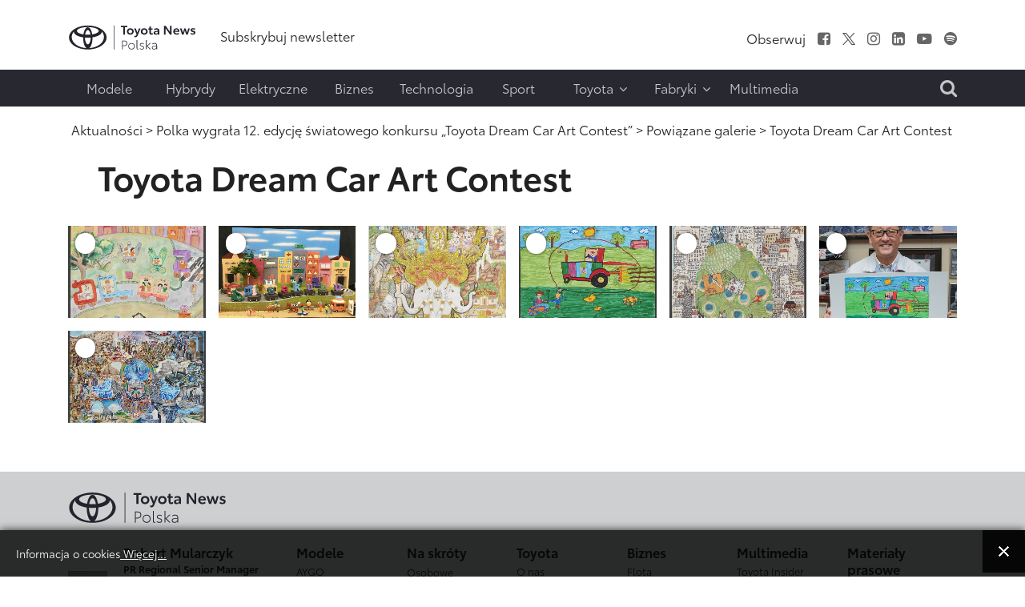

--- FILE ---
content_type: text/html; charset=utf-8
request_url: https://www.toyotanews.eu/pl/aktualnosci/990-item-polka-wygrala-12-edycje-swiatowego-konkursu-toyota-dream-car-art-contest/galerie/625-toyota-dream-car-art-contest
body_size: 11290
content:

<!DOCTYPE html>
<html lang="pl-pl" data-logo="/images/logo/logo_black_pl.svg">
	<head>
		<meta charset="utf-8">
	<meta property="og.image" content="https://www.toyotanews.eu/images/rrrcontent/articles/article_1358_1358_EwTGw4IM.jpg">
	<meta property="og.imagetype" content="image/jpeg">
	<meta name="description" content="Toyota organizuje międzynarodowy konkurs plastyczny „Toyota Dream Car Art Contest” już od 12 lat. Co roku uczestniczą w nim setki tysięcy dzieci z całego świata. Polskę w tym roku reprezentuje 11-letnia Zuzanna Gajewska, która zdobyła 1. miejsce w...">
	<title>Toyota Dream Car Art Contest - Toyotanews.eu - Newsroom Toyota Central Europe</title>
	<link href="https://www.toyotanews.eu/pl/wynik-wyszukiwania?rrrcontentitemid=990&amp;rrrcontentsubview=galleries&amp;rrrcontentsubid=625&amp;format=opensearch" rel="search" title="Szukaj Toyotanews.eu - Newsroom Toyota Central Europe" type="application/opensearchdescription+xml">
<link href="/media/system/css/fields/calendar.min.css?087670" rel="stylesheet">
	<link href="/media/mod_languages/css/template.min.css?66540c" rel="stylesheet">
	<link href="https://www.toyotanews.eu/templates/tce2021/css/magnific-popup.min.css" rel="stylesheet">
	<link href="https://www.toyotanews.eu//media/plg_system_info_ciacho/css/style.css?66540c" rel="stylesheet">
	<link href="https://www.toyotanews.eu/templates/tce2021/css/jquery.mCustomScrollbar.min.css?66540c" rel="stylesheet">
	<style>a.thumbnail {display: inline-block; zoom: 1; *display: inline;}</style>
<script src="https://www.toyotanews.eu/media/vendor/jquery/js/jquery.min.js?3.7.1"></script>
	<script src="https://www.toyotanews.eu/media/legacy/js/jquery-noconflict.min.js?504da4"></script>
	<script type="application/json" class="joomla-script-options new">{"joomla.jtext":{"SUNDAY":"niedziela","MONDAY":"poniedziałek","TUESDAY":"wtorek","WEDNESDAY":"środa","THURSDAY":"czwartek","FRIDAY":"piątek","SATURDAY":"sobota","SUN":"N","MON":"Pn","TUE":"Wt","WED":"Śr","THU":"Cz","FRI":"Pt","SAT":"So","JANUARY":"styczeń","FEBRUARY":"luty","MARCH":"marzec","APRIL":"kwiecień","MAY":"maj","JUNE":"czerwiec","JULY":"lipiec","AUGUST":"sierpień","SEPTEMBER":"wrzesień","OCTOBER":"październik","NOVEMBER":"listopad","DECEMBER":"grudzień","JANUARY_SHORT":"Sty","FEBRUARY_SHORT":"Lut","MARCH_SHORT":"Mar","APRIL_SHORT":"Kwi","MAY_SHORT":"Maj","JUNE_SHORT":"Cze","JULY_SHORT":"Lip","AUGUST_SHORT":"Sie","SEPTEMBER_SHORT":"Wrz","OCTOBER_SHORT":"Paź","NOVEMBER_SHORT":"Lis","DECEMBER_SHORT":"Gru","JCLOSE":"Zamknij","JCLEAR":"Wyczyść","JLIB_HTML_BEHAVIOR_TODAY":"Dziś","JLIB_HTML_BEHAVIOR_WK":"tydz.","JLIB_HTML_BEHAVIOR_AM":"rano","JLIB_HTML_BEHAVIOR_PM":"po południu"},"system.paths":{"root":"","rootFull":"https://www.toyotanews.eu/","base":"","baseFull":"https://www.toyotanews.eu/"},"csrf.token":"e2ef887a0cd1068784af966b3acaad38"}</script>
	<script src="https://www.toyotanews.eu/media/system/js/core.min.js?2cb912"></script>
	<script src="https://www.toyotanews.eu/media/vendor/webcomponentsjs/js/webcomponents-bundle.min.js?2.8.0" nomodule defer></script>
	<script src="https://www.toyotanews.eu/media/system/js/fields/calendar-locales/date/gregorian/date-helper.min.js?66540c" defer></script>
	<script src="https://www.toyotanews.eu/media/system/js/fields/calendar.min.js?1903da" defer></script>
	<script src="https://www.toyotanews.eu/media/system/js/joomla-hidden-mail.min.js?80d9c7" type="module"></script>
	<script src="https://www.toyotanews.eu/templates/tce2021/js/scripts.js?66540c"></script>
	<script src="https://www.toyotanews.eu/templates/tce2021/js/jquery.magnific-popup.min.js?66540c"></script>
	<script src="https://www.toyotanews.eu/templates/tce2021/js/jquery.mCustomScrollbar.concat.min.js?66540c"></script>
	<script>
                    jQuery(document).ready(function() {
        				jQuery(".gallery-link").magnificPopup({
        					type: "image",
                            closeMarkup: "<button title=\"%title%\" type=\"button\" class=\"mfp-close\">+</button>",
        					gallery:{
                                 tCounter: "%curr% z %total%",
        						enabled:true
        					},
                            image: {
                              markup: "<div class=\"mfp-figure\"><div class=\"mfp-close\"></div><div class=\"mfp-title mfp-title-top\"></div><figure>"+
                                        "<div class=\"mfp-img\"></div>"+
                                        "<figcaption><div class=\"mfp-bottom-bar\">"+
                                        "<div class=\"mfp-title\"></div>"+
                                        "<div class=\"mfp-counter\"></div>"+
                                        "</div></figcaption></figure></div>",
                                titleSrc: function(item) {
                                    title    = "<span>"+item.el.attr("title")+"</span>";
                                    src_low  = item.el.data("src_low");
                                    src_high = item.el.data("src_high");
                                    filename = item.el.data("filename");
                                    download = "";
					
                                    if(src_low !== undefined || src_high !== undefined){
                                        download = "<div>"+"Pobierz:<span>";
					
                                        if(src_low !== undefined){
                                            download += "<a href=\""+src_low+"\" download=\""+filename+"\">"+"Low res</a>";
                                        }
					
                                        if(src_high !== undefined){
                                            download += "<a href=\""+src_high+"\" download=\""+filename+"\">"+"High res</a>";
                                        }
					
                                        download += "</span></div>";
                                    }
					
                                    return title+download;
                                }
                            }
        				});
        			});
                </script>
	<script>
              function info_cookie(){
                 var exdays = 360;
                 var exdate=new Date();
                 exdate.setDate(exdate.getDate() + exdays);
                 document.cookie = 'info_cookie=1;expires='+exdate.toUTCString();
                 document.getElementById('panel_cookie_dol').style.display='none';             
              }
              jQuery(window).load(function() {
                var cookies = document.cookie.split(';');
                if(!cookies.length)
                  document.getElementById('panel_cookie_dol').style.display='none'; 
               });
         </script>
	<link rel="canonical" href="https://www.toyotanews.eu/pl/aktualnosci/990-item-polka-wygrala-12-edycje-swiatowego-konkursu-toyota-dream-car-art-contest/galerie/625-toyota-dream-car-art-contest" />

		
		<meta name="viewport" content="width=device-width, initial-scale=1">
		<link rel="stylesheet" href="https://www.toyotanews.eu/templates/tce2021/css/bootstrap.min.css" type="text/css" />
		<link rel="stylesheet" href="https://www.toyotanews.eu/templates/tce2021/css/styles.css?v=1763731020" type="text/css" />
		<link rel="stylesheet" href="https://www.toyotanews.eu/templates/tce2021/css/font-awesome.min.css" type="text/css" />
		<link rel="stylesheet" href="https://www.toyotanews.eu/templates/tce2021/css/magnific-popup.min.css" type="text/css" />
		<link rel="apple-touch-icon" sizes="180x180" href="https://www.toyotanews.eu/templates/tce2021/favicon/apple-touch-icon.png">
        <link rel="icon" type="image/png" sizes="32x32" href="https://www.toyotanews.eu/templates/tce2021/favicon/favicon-32x32.png">
        <link rel="icon" type="image/png" sizes="16x16" href="https://www.toyotanews.eu/templates/tce2021/favicon/favicon-16x16.png">
        <meta name="msapplication-TileColor" content="#282830">
    	<meta name="theme-color" content="#282830">
    	<script>
    		jQuery('body').addClass('notransition');
    		jQuery(document).ready(function(){
    			jQuery('body').removeClass('notransition');
    			jQuery(document).on('click', 'a', function (event) {
					if(jQuery.attr(this, 'href').length > 1){
            			var urlHash = jQuery.attr(this, 'href').split("#");
    
        			    if (urlHash &&  jQuery('#' + urlHash[1]).length ){
        			    	 event.preventDefault();
        			    	 
            			    offset	= jQuery('.header-menu-wrapper').length ? jQuery('.header-menu-wrapper').eq(0).innerHeight() : 0;
    						jQuery('html,body').animate({
        			              scrollTop: jQuery('#' + urlHash[1]).offset().top - offset
        			          }, 2500);
        				}
					}
    			});
    		});    		
		</script>
		<noscript>
			<link rel="stylesheet" href="https://www.toyotanews.eu/templates/tce2021/css/no-script.css" type="text/css" />
		</noscript>
        <meta property="og:title" content="Toyota Dream Car Art Contest - Toyotanews.eu - Newsroom Toyota Central Europe" />
		<meta property="og:url" content="https://www.toyotanews.eu/pl/aktualnosci/990-item-polka-wygrala-12-edycje-swiatowego-konkursu-toyota-dream-car-art-contest/galerie/625-toyota-dream-car-art-contest">          
		<meta property="og:image" content="https://www.toyotanews.eu/images/logo-gray.png" />
		<meta property="og:image:secure_url" content="https://www.toyotanews.eu/images/logo-gray.png" />
		<meta property="og:image:type" content="image/svg+xml" />
		<script>
			(function(i,s,o,g,r,a,m){i['GoogleAnalyticsObject']=r;i[r]=i[r]||function(){
			(i[r].q=i[r].q||[]).push(arguments)},i[r].l=1*new Date();a=s.createElement(o),
			m=s.getElementsByTagName(o)[0];a.async=1;a.src=g;m.parentNode.insertBefore(a,m)
			})(window,document,'script','https://www.google-analytics.com/analytics.js','ga');

			ga('create', 'G-ZV90GD4P9S', 'auto');
			ga('send', 'pageview');
		</script>
          
<!-- Google tag (gtag.js) -->
<script async src="https://www.googletagmanager.com/gtag/js?id=G-ZV90GD4P9S"></script>
<script>
  window.dataLayer = window.dataLayer || [];
  function gtag(){dataLayer.push(arguments);}
  gtag('js', new Date());

  gtag('config', 'G-ZV90GD4P9S');
</script>

	<script type="application/ld+json">{"@context":"https://schema.org","@type":"WebPage","@id":"https://www.toyotanews.eu/pl/aktualnosci/990-item-polka-wygrala-12-edycje-swiatowego-konkursu-toyota-dream-car-art-contest/galerie/625-toyota-dream-car-art-contest","url":"https://www.toyotanews.eu/pl/aktualnosci/990-item-polka-wygrala-12-edycje-swiatowego-konkursu-toyota-dream-car-art-contest/galerie/625-toyota-dream-car-art-contest","publisher":{"@type":"Organization","name":"Toyotanews.eu - Newsroom Toyota Central Europe","url":"https://www.toyotanews.eu","logo":{"@type":"ImageObject","url":"https://www.toyotanews.eu/images/logo/logo_black_pl.svg","width":300,"height":61}},"copyrightHolder":{"@type":"Organization","name":"Toyotanews.eu - Newsroom Toyota Central Europe"},"mainEntity":{"@type":"CollectionPage","@id":"https://www.toyotanews.eu/pl/aktualnosci/990-item-polka-wygrala-12-edycje-swiatowego-konkursu-toyota-dream-car-art-contest/galerie/625-toyota-dream-car-art-contest#collectionpage"},"description":"Toyota organizuje międzynarodowy konkurs plastyczny „Toyota Dream Car Art Contest” już od 12 lat. Co roku uczestniczą w nim setki tysięcy dzieci z całego świata. Polskę w tym roku reprezentuje 11-letnia Zuzanna Gajewska, która zdobyła 1. miejsce w...","breadcrumb":{"@type":"BreadcrumbList","itemListElement":[{"@type":"ListItem","position":1,"item":{"@type":"WebPage","@id":"https://www.toyotanews.eu/","name":"Toyotanews.eu - Newsroom Toyota Central Europe"}},{"@type":"ListItem","position":2,"item":{"@type":"WebPage","@id":"https://www.toyotanews.eu/pl/aktualnosci","name":"Aktualności"}},{"@type":"ListItem","position":3,"item":{"@type":"WebPage","@id":"https://www.toyotanews.eu/pl/aktualnosci/990-item-polka-wygrala-12-edycje-swiatowego-konkursu-toyota-dream-car-art-contest","name":"Polka wygrała 12. edycję światowego konkursu „Toyota Dream Car Art Contest”"}},{"@type":"ListItem","position":4,"item":{"@type":"WebPage","@id":"https://www.toyotanews.eu/pl/aktualnosci/990-item-polka-wygrala-12-edycje-swiatowego-konkursu-toyota-dream-car-art-contest/galerie","name":"Powiązane galerie"}},{"@type":"ListItem","position":5,"item":{"@type":"WebPage","@id":"https://www.toyotanews.eu/pl/aktualnosci/990-item-polka-wygrala-12-edycje-swiatowego-konkursu-toyota-dream-car-art-contest/galerie/625-toyota-dream-car-art-contest","name":"Toyota Dream Car Art Contest"}}]}}</script><script type="application/ld+json">{"@context":"https://schema.org","@type":"CollectionPage","@id":"https://www.toyotanews.eu/pl/aktualnosci/990-item-polka-wygrala-12-edycje-swiatowego-konkursu-toyota-dream-car-art-contest/galerie/625-toyota-dream-car-art-contest#collectionpage","url":"https://www.toyotanews.eu/pl/aktualnosci/990-item-polka-wygrala-12-edycje-swiatowego-konkursu-toyota-dream-car-art-contest/galerie/625-toyota-dream-car-art-contest","publisher":{"@type":"Organization","name":"Toyotanews.eu - Newsroom Toyota Central Europe","url":"https://www.toyotanews.eu","logo":{"@type":"ImageObject","url":"https://www.toyotanews.eu/images/logo/logo_black_pl.svg","width":300,"height":61}},"copyrightHolder":{"@type":"Organization","name":"Toyotanews.eu - Newsroom Toyota Central Europe"},"name":"Toyota Dream Car Art Contest","isPartOf":{"@type":"Article","@id":"https://www.toyotanews.eu/pl/aktualnosci/990-item-polka-wygrala-12-edycje-swiatowego-konkursu-toyota-dream-car-art-contest"},"mainEntity":{"@type":"ItemList","numberOfItems":7,"itemListElement":[{"@type":"ListItem","position":1,"item":{"@type":"ImageObject","contentUrl":"https://www.toyotanews.eu/pl/grafika-artykulu/990-item-polka-wygrala-12-edycje-swiatowego-konkursu-toyota-dream-car-art-contest.jpg?gallery_id=625&gallery_image=12112&filename=Alphabet_Car_Gold_Award_Age_7_and_under_Engineering_Inspiration_Award.jpg","caption":"Toyota Dream Car Art Contest","width":562,"height":375}},{"@type":"ListItem","position":2,"item":{"@type":"ImageObject","contentUrl":"https://www.toyotanews.eu/pl/grafika-artykulu/990-item-polka-wygrala-12-edycje-swiatowego-konkursu-toyota-dream-car-art-contest.jpg?gallery_id=625&gallery_image=12113&filename=Alphabet_Car_Gold_Award_Age_7_and_under_Engineering_Inspiration_Award_2.jpg","caption":"Toyota Dream Car Art Contest","width":562,"height":375}},{"@type":"ListItem","position":3,"item":{"@type":"ImageObject","contentUrl":"https://www.toyotanews.eu/pl/grafika-artykulu/990-item-polka-wygrala-12-edycje-swiatowego-konkursu-toyota-dream-car-art-contest.jpg?gallery_id=625&gallery_image=12114&filename=Architecture_and_History_Car_Gold_Award_Ages_12-15.jpg","caption":"Toyota Dream Car Art Contest","width":562,"height":375}},{"@type":"ListItem","position":4,"item":{"@type":"ImageObject","contentUrl":"https://www.toyotanews.eu/pl/grafika-artykulu/990-item-polka-wygrala-12-edycje-swiatowego-konkursu-toyota-dream-car-art-contest.jpg?gallery_id=625&gallery_image=12115&filename=Farmer_Car_for_People_with_Physical_Impairments_President_Akio_Toyoda_Award.jpg","caption":"Toyota Dream Car Art Contest","width":562,"height":375}},{"@type":"ListItem","position":5,"item":{"@type":"ImageObject","contentUrl":"https://www.toyotanews.eu/pl/grafika-artykulu/990-item-polka-wygrala-12-edycje-swiatowego-konkursu-toyota-dream-car-art-contest.jpg?gallery_id=625&gallery_image=12116&filename=Pavonine_Garden_Gold_Award%2C_Ages_8-11.jpg","caption":"Toyota Dream Car Art Contest","width":562,"height":375}},{"@type":"ListItem","position":6,"item":{"@type":"ImageObject","contentUrl":"https://www.toyotanews.eu/pl/grafika-artykulu/990-item-polka-wygrala-12-edycje-swiatowego-konkursu-toyota-dream-car-art-contest.jpg?gallery_id=625&gallery_image=12117&filename=President_Akio_Toyoda.jpg","caption":"Toyota Dream Car Art Contest","width":562,"height":375}},{"@type":"ListItem","position":7,"item":{"@type":"ImageObject","contentUrl":"https://www.toyotanews.eu/pl/grafika-artykulu/990-item-polka-wygrala-12-edycje-swiatowego-konkursu-toyota-dream-car-art-contest.jpg?gallery_id=625&gallery_image=12118&filename=Toyota_Time_Traveling_Car_Makes_Me_Smile%21_Award.jpg","caption":"Toyota Dream Car Art Contest","width":562,"height":375}}]},"primaryImageOfPage":{"@type":"ImageObject","contentUrl":"https://www.toyotanews.eu/pl/grafika-artykulu/990-item-polka-wygrala-12-edycje-swiatowego-konkursu-toyota-dream-car-art-contest.jpg?gallery_id=625&gallery_image=12112&filename=Alphabet_Car_Gold_Award_Age_7_and_under_Engineering_Inspiration_Award.jpg","width":562,"height":375}}</script></head>
	<body class="single-article-view itemid-2300">
				<input type="checkbox" name="navigation-activator" id="navigation-activator" value="1" class="checkbox-toggle" /> 
		<input type="checkbox" name="multimedia-menu" id="multimedia-menu" value="1" class="checkbox-toggle" /> 
		<input type="checkbox" name="search-module" id="search-module" value="1" class="checkbox-toggle" /> 
		<div>
    		<header class="page-header-content site-headerbackground-white">
    			<div class="header-menu-wrapper">
        			<div class="container">					
            			<div class="row header-main-row align-items-center mobile-fixed ">
            				<div class="col-sm-2 col-3 d-block d-lg-none">
            					<label for="navigation-activator" class="btn-navbar">
                                	<span class="icon-bar first-line"></span><span class="icon-bar"></span><span class="icon-bar last-line"></span>
								</label>
            				</div>
            				<div class="col-6 col-sm-8 col-lg-2 logo-content">
            						            					<a href="/pl/" class="d-none d-lg-block"><img class="animation" src="https://www.toyotanews.eu//images/logo/logo_black_pl.svg" alt="Toyotanews.eu - Newsroom Toyota Central Europe"></a>	            					<a href="/pl/" class="d-lg-none d-block"><img class="animation" src="https://www.toyotanews.eu//images/logo/logo_white_pl.svg" alt="Toyotanews.eu - Newsroom Toyota Central Europe"></a>	            						            					
            				</div>
            				<div class="col-lg-10 col-md-9 col-sm-2 col-3 d-none d-lg-block">
                				<div class="row center header-right-content d-none justify-content-end d-lg-flex">
                					<div class="moduletable  links-hover-line col-md-7" id="mod-369-content">
		<ul class="nav menu mod-list" >
<li class="item-3626"><a href="/pl/subskrybuj-newsletter-2" ><span class="item-title">Subskrybuj newsletter</span></a></li></ul>
</div>
<div class="moduletable  text-right d-none d-lg-block col-md-5" id="mod-368-content">
		<ul class="nav menu list-inline d-inline-block social-menu mod-list" >
<li class="item-2036 divider"><span class="separator " ><span class="item-title">Obserwuj</span></span>
</li><li class="item-2000"><a href="https://www.facebook.com/ToyotaPolska/" class="fa fa-facebook-square" target="_blank" rel="noopener noreferrer"><span class="item-title">Facebook</span></a></li><li class="item-2001"><a href="https://x.com/MularczykR" target="_blank" rel="noopener noreferrer"><img src="https://www.toyotanews.eu/images/icons/twitter.svg" alt="X"></a></li><li class="item-2002"><a href="https://www.instagram.com/robert.mularczyk/" class="fa fa-instagram" target="_blank" rel="noopener noreferrer"><span class="item-title">Instagram</span></a></li><li class="item-2003"><a href="https://www.linkedin.com/company/toyota-motor-poland/" class="fa fa-linkedin-square" target="_blank" rel="noopener noreferrer"><span class="item-title">LinkedIn</span></a></li><li class="item-2004"><a href="https://www.youtube.com/c/ToyotaNewsPL" class="fa fa-youtube-play" target="_blank" rel="noopener noreferrer"><span class="item-title">Youtube</span></a></li><li class="item-2008"><a href="https://open.spotify.com/show/55iJsjXA9L0DozRdtmImBN" class="fa fa-spotify" target="_blank" rel="noopener noreferrer"><span class="item-title">Spofity</span></a></li></ul>
</div>

                				</div>
            				</div>
            				<div class="col-md-1 col-sm-2 col-3 d-block d-lg-none mobile-search-label">
            					<label for="search-module"><i class="fa fa-search" aria-hidden="true"></i></label>
            				</div>
            			</div>
                		<div class="row header-main-row align-items-center d-flex d-lg-none">
                			<div class="col-sm-2 col-3 d-block d-lg-none">
            					<label for="navigation-activator" class="btn-navbar">
                                	<span class="icon-bar first-line"></span><span class="icon-bar"></span><span class="icon-bar last-line"></span>
								</label>
            				</div>
                			<div class="col-6 col-sm-8 col-md-3 col-lg-2 logo-content">
                				                        			<a href="https://www.toyotanews.eu/" ><img class="animation" src="https://www.toyotanews.eu/images/toyota-logo-white.png" alt="Toyotanews.eu - Newsroom Toyota Central Europe"></a>                        		                        	</div>
                		</div>
            			<div class="page-navigation-content mobile-full-menu animation">
            				<label for="navigation-activator" class="close-menu d-block d-lg-none">
                               	+
							</label>
            				<div class="row">
            					<div class="moduletable  col-xl-10 col-md-11" id="mod-370-content">
		<ul class="nav menu mod-list" >
<li class="item-2115"><a href="/pl/modele" ><span class="item-title">Modele</span></a></li><li class="item-2039"><a href="/pl/hybrydy" ><span class="item-title">Hybrydy</span></a></li><li class="item-2040"><a href="/pl/elektryczne" ><span class="item-title">Elektryczne</span></a></li><li class="item-2041"><a href="/pl/biznes" ><span class="item-title">Biznes</span></a></li><li class="item-2042"><a href="/pl/technologia" ><span class="item-title">Technologia</span></a></li><li class="item-1996"><a href="/pl/sport-pl" ><span class="item-title">Sport</span></a></li><li class="item-1997 divider deeper parent"><input type="checkbox" name="level-1" id="menu-370-item-1997" value="1" class="toggle-checkbox d-block d-lg-none" /><label for="menu-370-item-1997" class="plus-label d-block d-lg-none">+</label><span class="separator " ><span class="item-title">Toyota</span><i class="fa fa-angle-down" aria-hidden="true"></i></span>
<ul class="nav-child list-unstyled animation"><li class="item-2257"><a href="/pl/toyota/o-nas" ><span class="item-title">O nas</span></a></li><li class="item-2258"><a href="/pl/toyota/personalia" ><span class="item-title">Personalia</span></a></li><li class="item-2261"><a href="/pl/toyota/aktualnosci-dealerskie" ><span class="item-title">Aktualności Dealerskie</span></a></li></ul></li><li class="item-1998 divider deeper parent"><input type="checkbox" name="level-1" id="menu-370-item-1998" value="1" class="toggle-checkbox d-block d-lg-none" /><label for="menu-370-item-1998" class="plus-label d-block d-lg-none">+</label><span class="separator " ><span class="item-title">Fabryki</span><i class="fa fa-angle-down" aria-hidden="true"></i></span>
<ul class="nav-child list-unstyled animation"><li class="item-2262"><a href="/pl/fabryki/informacje-prasowe" ><span class="item-title">Informacje prasowe</span></a></li><li class="item-2263"><a href="https://www.toyotapl.com/fabryka-toyoty/o-fabryce/o-nas" target="_blank" rel="noopener noreferrer"><span class="item-title">O nas</span></a></li><li class="item-2312"><a href="/pl/fabryki/fabryki-video" ><span class="item-title">Video</span></a></li></ul></li><li class="item-1999"><a href="/pl/multimedia/toyota-insider" ><span class="item-title">Multimedia</span></a></li></ul>
</div>
<div class="moduletable  col-xl-2 search-label text-end d-none d-lg-block text-end col-md-1" id="mod-388-content">
		

<div class="custom custom-raw"  >
	<label for="search-module"><i class="fa fa-search" aria-hidden="true"></i></label></div>
</div>

            				</div>
            			</div>
        			</div>
        		</div>
    			<div class="container">
    				
    			</div>
    		</header>
    		<div class="page-main-wrapper">
        		        			<section class="page-top position-static">
        				<div class="container">
        					<div class="row main-row align-items-center justify-content-center">
            					<div class="moduletable  col-md-12" id="mod-381-content">
		<nav class="mod-breadcrumbs__wrapper" aria-label="Ścieżka">
	<ol class="list-unstyled breadcrumbs links-hover-line">
					<li class="mod-breadcrumbs__divider float-start"><span class="divider icon-location icon-fw" aria-hidden="true"></span></li>
		
		<li class=""><a href="/pl/aktualnosci" class="pathway"><span>Aktualności</span></a><span class="divider">&nbsp;&gt;&nbsp;</span></li><li class=""><a href="/pl/aktualnosci/990-item-polka-wygrala-12-edycje-swiatowego-konkursu-toyota-dream-car-art-contest" class="pathway"><span>Polka wygrała 12. edycję światowego konkursu „Toyota Dream Car Art Contest”</span></a><span class="divider">&nbsp;&gt;&nbsp;</span></li><li class=""><a href="https://www.toyotanews.eu/pl/aktualnosci/990-item-polka-wygrala-12-edycje-swiatowego-konkursu-toyota-dream-car-art-contest/galerie" class="pathway"><span>Powiązane galerie</span></a><span class="divider">&nbsp;&gt;&nbsp;</span></li><li class= active"><span>Toyota Dream Car Art Contest</span></li>	</ol>
</nav>

</div>

            				</div>	
        				</div>
            		</section>
        		        		
        		        			<section class="page-content background-white">
        				<div class="container">
                			<div class="row main-row">
                				                				                				                				<div class="col-lg-12">
                					
<div class="item-page">
	<form action="https://www.toyotanews.eu/pl/aktualnosci/990-item-polka-wygrala-12-edycje-swiatowego-konkursu-toyota-dream-car-art-contest/galerie/625-toyota-dream-car-art-contest" method="POST">
		<div class="page-header">
			<h3>Toyota Dream Car Art Contest</h3>
		</div>
		<div class="d-none d-lg-block">
		   	<fieldset class="download-fieldset">
				<div class="checkbox-content d-inline-block">
					<input type="radio" name="type" value="1" id="download-low-res" checked="checked" class="radio-replace" />
					<label for="download-low-res">Low res</label>
				</div>
				<div class="checkbox-content d-inline-block">
					<input type="radio" name="type" value="2" id="download-high-res" class="radio-replace" />
					<label for="download-high-res">High res</label>
				</div>
				<div class="d-block d-lg-none separator"></div>
				<div class="submit-content d-inline-block">
					<button type="submit" class="button"><span>Pobierz</span><span class="counter"></span></button>
					<input type="hidden" name="download-gallery" value="1" />
				</div>
				<div class="reset-images d-inline-block">
					<a href="/pl/aktualnosci/990-item-polka-wygrala-12-edycje-swiatowego-konkursu-toyota-dream-car-art-contest/galerie/625-toyota-dream-car-art-contest" class="reset-images-button"><i class="fa fa-minus" aria-hidden="true"></i></a>				</div>
			</fieldset>
		</div>
		<div class="gallery row">
    		    		    			    			
        			<div class="col-xl-2 col-lg-3 col-md-4 col-6">
        				<div class="item">
            				<input type="checkbox" name="images[]" value="12112" id="gallery-image-12112" class="image-checkbox" />
            				<a href="https://www.toyotanews.eu/pl/grafika-artykulu/990-item-polka-wygrala-12-edycje-swiatowego-konkursu-toyota-dream-car-art-contest.jpg?gallery_id=625&amp;gallery_image=12112&filename=Alphabet_Car_Gold_Award_Age_7_and_under_Engineering_Inspiration_Award.jpg" class="gallery-link" title="Alphabet Car - Gold Award Age 7 and under Engineering Inspiration Award" data-src_low="https://www.toyotanews.eu/pl/grafika-artykulu/990-item-polka-wygrala-12-edycje-swiatowego-konkursu-toyota-dream-car-art-contest.jpg?gallery_id=625&amp;gallery_image=12112&filename=Alphabet_Car_Gold_Award_Age_7_and_under_Engineering_Inspiration_Award.jpg" data-filename="Alphabet_Car_Gold_Award_Age_7_and_under_Engineering_Inspiration_Award.jpg" data-src_high="https://www.toyotanews.eu/pl/grafika-artykulu/990-item-polka-wygrala-12-edycje-swiatowego-konkursu-toyota-dream-car-art-contest.jpg?gallery_id=625&amp;gallery_image=12112&filename=Alphabet_Car_Gold_Award_Age_7_and_under_Engineering_Inspiration_Award.jpg&hires=1"><img src="https://www.toyotanews.eu/pl/grafika-artykulu/990-item-polka-wygrala-12-edycje-swiatowego-konkursu-toyota-dream-car-art-contest.jpg?gallery_id=625&amp;gallery_image=12112&amp;rsize=com_rrrcontent.list2021&filename=Alphabet_Car_Gold_Award_Age_7_and_under_Engineering_Inspiration_Award.jpg" alt="Toyota Dream Car Art Contest"  width="562" height="375" loading="lazy" class="resize" /></a>            				<label for="gallery-image-12112" class="d-none d-lg-block"><span>+</span></label>
            			</div>
        			</div>
        			    		    			    			
        			<div class="col-xl-2 col-lg-3 col-md-4 col-6">
        				<div class="item">
            				<input type="checkbox" name="images[]" value="12113" id="gallery-image-12113" class="image-checkbox" />
            				<a href="https://www.toyotanews.eu/pl/grafika-artykulu/990-item-polka-wygrala-12-edycje-swiatowego-konkursu-toyota-dream-car-art-contest.jpg?gallery_id=625&amp;gallery_image=12113&filename=Alphabet_Car_Gold_Award_Age_7_and_under_Engineering_Inspiration_Award_2.jpg" class="gallery-link" title="Alphabet Car - Gold Award Age 7 and under Engineering Inspiration Award" data-src_low="https://www.toyotanews.eu/pl/grafika-artykulu/990-item-polka-wygrala-12-edycje-swiatowego-konkursu-toyota-dream-car-art-contest.jpg?gallery_id=625&amp;gallery_image=12113&filename=Alphabet_Car_Gold_Award_Age_7_and_under_Engineering_Inspiration_Award_2.jpg" data-filename="Alphabet_Car_Gold_Award_Age_7_and_under_Engineering_Inspiration_Award_2.jpg" data-src_high="https://www.toyotanews.eu/pl/grafika-artykulu/990-item-polka-wygrala-12-edycje-swiatowego-konkursu-toyota-dream-car-art-contest.jpg?gallery_id=625&amp;gallery_image=12113&filename=Alphabet_Car_Gold_Award_Age_7_and_under_Engineering_Inspiration_Award_2.jpg&hires=1"><img src="https://www.toyotanews.eu/pl/grafika-artykulu/990-item-polka-wygrala-12-edycje-swiatowego-konkursu-toyota-dream-car-art-contest.jpg?gallery_id=625&amp;gallery_image=12113&amp;rsize=com_rrrcontent.list2021&filename=Alphabet_Car_Gold_Award_Age_7_and_under_Engineering_Inspiration_Award_2.jpg" alt="Toyota Dream Car Art Contest"  width="562" height="375" loading="lazy" class="resize" /></a>            				<label for="gallery-image-12113" class="d-none d-lg-block"><span>+</span></label>
            			</div>
        			</div>
        			    		    			    			
        			<div class="col-xl-2 col-lg-3 col-md-4 col-6">
        				<div class="item">
            				<input type="checkbox" name="images[]" value="12114" id="gallery-image-12114" class="image-checkbox" />
            				<a href="https://www.toyotanews.eu/pl/grafika-artykulu/990-item-polka-wygrala-12-edycje-swiatowego-konkursu-toyota-dream-car-art-contest.jpg?gallery_id=625&amp;gallery_image=12114&filename=Architecture_and_History_Car_Gold_Award_Ages_12-15.jpg" class="gallery-link" title="Architecture and History Car - Gold Award Ages_12-15" data-src_low="https://www.toyotanews.eu/pl/grafika-artykulu/990-item-polka-wygrala-12-edycje-swiatowego-konkursu-toyota-dream-car-art-contest.jpg?gallery_id=625&amp;gallery_image=12114&filename=Architecture_and_History_Car_Gold_Award_Ages_12-15.jpg" data-filename="Architecture_and_History_Car_Gold_Award_Ages_12-15.jpg" data-src_high="https://www.toyotanews.eu/pl/grafika-artykulu/990-item-polka-wygrala-12-edycje-swiatowego-konkursu-toyota-dream-car-art-contest.jpg?gallery_id=625&amp;gallery_image=12114&filename=Architecture_and_History_Car_Gold_Award_Ages_12-15.jpg&hires=1"><img src="https://www.toyotanews.eu/pl/grafika-artykulu/990-item-polka-wygrala-12-edycje-swiatowego-konkursu-toyota-dream-car-art-contest.jpg?gallery_id=625&amp;gallery_image=12114&amp;rsize=com_rrrcontent.list2021&filename=Architecture_and_History_Car_Gold_Award_Ages_12-15.jpg" alt="Toyota Dream Car Art Contest"  width="562" height="375" loading="lazy" class="resize" /></a>            				<label for="gallery-image-12114" class="d-none d-lg-block"><span>+</span></label>
            			</div>
        			</div>
        			    		    			    			
        			<div class="col-xl-2 col-lg-3 col-md-4 col-6">
        				<div class="item">
            				<input type="checkbox" name="images[]" value="12115" id="gallery-image-12115" class="image-checkbox" />
            				<a href="https://www.toyotanews.eu/pl/grafika-artykulu/990-item-polka-wygrala-12-edycje-swiatowego-konkursu-toyota-dream-car-art-contest.jpg?gallery_id=625&amp;gallery_image=12115&filename=Farmer_Car_for_People_with_Physical_Impairments_President_Akio_Toyoda_Award.jpg" class="gallery-link" title="Farmer Car for People with Physical Impairments - President Akio Toyoda Award" data-src_low="https://www.toyotanews.eu/pl/grafika-artykulu/990-item-polka-wygrala-12-edycje-swiatowego-konkursu-toyota-dream-car-art-contest.jpg?gallery_id=625&amp;gallery_image=12115&filename=Farmer_Car_for_People_with_Physical_Impairments_President_Akio_Toyoda_Award.jpg" data-filename="Farmer_Car_for_People_with_Physical_Impairments_President_Akio_Toyoda_Award.jpg" data-src_high="https://www.toyotanews.eu/pl/grafika-artykulu/990-item-polka-wygrala-12-edycje-swiatowego-konkursu-toyota-dream-car-art-contest.jpg?gallery_id=625&amp;gallery_image=12115&filename=Farmer_Car_for_People_with_Physical_Impairments_President_Akio_Toyoda_Award.jpg&hires=1"><img src="https://www.toyotanews.eu/pl/grafika-artykulu/990-item-polka-wygrala-12-edycje-swiatowego-konkursu-toyota-dream-car-art-contest.jpg?gallery_id=625&amp;gallery_image=12115&amp;rsize=com_rrrcontent.list2021&filename=Farmer_Car_for_People_with_Physical_Impairments_President_Akio_Toyoda_Award.jpg" alt="Toyota Dream Car Art Contest"  width="562" height="375" loading="lazy" class="resize" /></a>            				<label for="gallery-image-12115" class="d-none d-lg-block"><span>+</span></label>
            			</div>
        			</div>
        			    		    			    			
        			<div class="col-xl-2 col-lg-3 col-md-4 col-6">
        				<div class="item">
            				<input type="checkbox" name="images[]" value="12116" id="gallery-image-12116" class="image-checkbox" />
            				<a href="https://www.toyotanews.eu/pl/grafika-artykulu/990-item-polka-wygrala-12-edycje-swiatowego-konkursu-toyota-dream-car-art-contest.jpg?gallery_id=625&amp;gallery_image=12116&filename=Pavonine_Garden_Gold_Award%2C_Ages_8-11.jpg" class="gallery-link" title="Pavonine Garden - Gold Award  Ages_8-11" data-src_low="https://www.toyotanews.eu/pl/grafika-artykulu/990-item-polka-wygrala-12-edycje-swiatowego-konkursu-toyota-dream-car-art-contest.jpg?gallery_id=625&amp;gallery_image=12116&filename=Pavonine_Garden_Gold_Award%2C_Ages_8-11.jpg" data-filename="Pavonine_Garden_Gold_Award,_Ages_8-11.jpg" data-src_high="https://www.toyotanews.eu/pl/grafika-artykulu/990-item-polka-wygrala-12-edycje-swiatowego-konkursu-toyota-dream-car-art-contest.jpg?gallery_id=625&amp;gallery_image=12116&filename=Pavonine_Garden_Gold_Award%2C_Ages_8-11.jpg&hires=1"><img src="https://www.toyotanews.eu/pl/grafika-artykulu/990-item-polka-wygrala-12-edycje-swiatowego-konkursu-toyota-dream-car-art-contest.jpg?gallery_id=625&amp;gallery_image=12116&amp;rsize=com_rrrcontent.list2021&filename=Pavonine_Garden_Gold_Award%2C_Ages_8-11.jpg" alt="Toyota Dream Car Art Contest"  width="562" height="375" loading="lazy" class="resize" /></a>            				<label for="gallery-image-12116" class="d-none d-lg-block"><span>+</span></label>
            			</div>
        			</div>
        			    		    			    			
        			<div class="col-xl-2 col-lg-3 col-md-4 col-6">
        				<div class="item">
            				<input type="checkbox" name="images[]" value="12117" id="gallery-image-12117" class="image-checkbox" />
            				<a href="https://www.toyotanews.eu/pl/grafika-artykulu/990-item-polka-wygrala-12-edycje-swiatowego-konkursu-toyota-dream-car-art-contest.jpg?gallery_id=625&amp;gallery_image=12117&filename=President_Akio_Toyoda.jpg" class="gallery-link" title="President Akio Toyoda" data-src_low="https://www.toyotanews.eu/pl/grafika-artykulu/990-item-polka-wygrala-12-edycje-swiatowego-konkursu-toyota-dream-car-art-contest.jpg?gallery_id=625&amp;gallery_image=12117&filename=President_Akio_Toyoda.jpg" data-filename="President_Akio_Toyoda.jpg" data-src_high="https://www.toyotanews.eu/pl/grafika-artykulu/990-item-polka-wygrala-12-edycje-swiatowego-konkursu-toyota-dream-car-art-contest.jpg?gallery_id=625&amp;gallery_image=12117&filename=President_Akio_Toyoda.jpg&hires=1"><img src="https://www.toyotanews.eu/pl/grafika-artykulu/990-item-polka-wygrala-12-edycje-swiatowego-konkursu-toyota-dream-car-art-contest.jpg?gallery_id=625&amp;gallery_image=12117&amp;rsize=com_rrrcontent.list2021&filename=President_Akio_Toyoda.jpg" alt="Toyota Dream Car Art Contest"  width="562" height="375" loading="lazy" class="resize" /></a>            				<label for="gallery-image-12117" class="d-none d-lg-block"><span>+</span></label>
            			</div>
        			</div>
        			    		    			    			
        			<div class="col-xl-2 col-lg-3 col-md-4 col-6">
        				<div class="item">
            				<input type="checkbox" name="images[]" value="12118" id="gallery-image-12118" class="image-checkbox" />
            				<a href="https://www.toyotanews.eu/pl/grafika-artykulu/990-item-polka-wygrala-12-edycje-swiatowego-konkursu-toyota-dream-car-art-contest.jpg?gallery_id=625&amp;gallery_image=12118&filename=Toyota_Time_Traveling_Car_Makes_Me_Smile%21_Award.jpg" class="gallery-link" title="Toyota Time Traveling Car - Makes Me Smile" data-src_low="https://www.toyotanews.eu/pl/grafika-artykulu/990-item-polka-wygrala-12-edycje-swiatowego-konkursu-toyota-dream-car-art-contest.jpg?gallery_id=625&amp;gallery_image=12118&filename=Toyota_Time_Traveling_Car_Makes_Me_Smile%21_Award.jpg" data-filename="Toyota_Time_Traveling_Car_Makes_Me_Smile!_Award.jpg" data-src_high="https://www.toyotanews.eu/pl/grafika-artykulu/990-item-polka-wygrala-12-edycje-swiatowego-konkursu-toyota-dream-car-art-contest.jpg?gallery_id=625&amp;gallery_image=12118&filename=Toyota_Time_Traveling_Car_Makes_Me_Smile%21_Award.jpg&hires=1"><img src="https://www.toyotanews.eu/pl/grafika-artykulu/990-item-polka-wygrala-12-edycje-swiatowego-konkursu-toyota-dream-car-art-contest.jpg?gallery_id=625&amp;gallery_image=12118&amp;rsize=com_rrrcontent.list2021&filename=Toyota_Time_Traveling_Car_Makes_Me_Smile%21_Award.jpg" alt="Toyota Dream Car Art Contest"  width="562" height="375" loading="lazy" class="resize" /></a>            				<label for="gallery-image-12118" class="d-none d-lg-block"><span>+</span></label>
            			</div>
        			</div>
        			    		    	</div>
	</form>
</div>
                				</div>
                				                			</div>
                		</div>
        			</section>
        		        	
        		        	
        		        		
            	            	
            	        			<footer>
        				<div class="links-hover-line">
            				            					<div class="page-footer">
            						<div class="container">
                    					                        					<div class="row main-row page-footer-top">
                            					<div class="moduletable  col-md-12" id="mod-363-content">
		
<div id="mod-custom363" class="mod-custom custom">
    <p><img src="/images/logo/logo_black_pl.svg" alt="logo black pl" width="198" height="40" /></p></div>
</div>

                            				</div>
                            			                            			                        					<div class="row main-row page-footer-bottom">
                        						                        							<div class="page-footer-left order-first order-lg-last order-xl-first col-xl-3">
                        								<div>
                            								
<div class="row contact-items">
			<div class="col-xl-12 col-md-6 contact-item">
			<div class="row align-items-end">
				<div class="col-sm-3"><img src="https://www.toyotanews.eu/images/zdjecia/robert-mularczyk-light.jpg" alt="Robert Mularczyk"></div>				<div class="col-sm-9">
					<div class="contact-header"><h6><strong>Robert Mularczyk</strong></h6><p><strong>PR Regional Senior Manager </strong></p></div><p><a href="tel:+48 668 831 513" >+48 668 831 513</a></p><p><joomla-hidden-mail  is-link="1" is-email="1" first="cm9iZXJ0Lm11bGFyY3p5aw==" last="dG95b3RhLWNlLmNvbQ==" text="cm9iZXJ0Lm11bGFyY3p5a0B0b3lvdGEtY2UuY29t" base="" >Ten adres pocztowy jest chroniony przed spamowaniem. Aby go zobaczyć, konieczne jest włączenie w przeglądarce obsługi JavaScript.</joomla-hidden-mail></p>				</div>
			</div>
		</div>
			<div class="col-xl-12 col-md-6 contact-item">
			<div class="row align-items-end">
				<div class="col-sm-3"><img src="https://www.toyotanews.eu/images/zdjecia/karolina-gotowala.jpg" alt="Karolina Gotowała"></div>				<div class="col-sm-9">
					<div class="contact-header"><h6><strong>Karolina Gotowała</strong></h6><p><strong>PR Project Manager</strong></p></div><p><a href="tel:+48 519 535 013" >+48 519 535 013</a></p><p><joomla-hidden-mail  is-link="1" is-email="1" first="a2Fyb2xpbmEuZ290b3dhbGE=" last="dG95b3RhLWNlLmNvbQ==" text="a2Fyb2xpbmEuZ290b3dhbGFAdG95b3RhLWNlLmNvbQ==" base="" >Ten adres pocztowy jest chroniony przed spamowaniem. Aby go zobaczyć, konieczne jest włączenie w przeglądarce obsługi JavaScript.</joomla-hidden-mail></p>				</div>
			</div>
		</div>
	</div>

	<div class="module-footer-text"><p>&nbsp;</p>
<p><a href="/pl/obsluga-parku-prasowego">Obsługa parku prasowego</a></p></div>
<div class="mod-languages line-list">

    <div class="mod-languages__pretext pretext"><p>Biura prasowe <br />
Toyota Central Europe</p></div>

    <ul aria-labelledby="language_picker_des_364" class="mod-languages__list lang-inline">

                                            <li class="lang-active">
                <a aria-current="true"  href="https://www.toyotanews.eu/pl/aktualnosci/990-item-polka-wygrala-12-edycje-swiatowego-konkursu-toyota-dream-car-art-contest/galerie/625-toyota-dream-car-art-contest">
                                            polski                                    </a>
            </li>
                                        <li>
                <a  href="/hu/">
                                            magyar                                    </a>
            </li>
                                        <li>
                <a  href="/cs/">
                                            český                                    </a>
            </li>
                                        <li>
                <a  href="/sk/">
                                            slovenský                                    </a>
            </li>
                </ul>

</div>

                            							</div>
                            						</div>
                            					                            					                        							<div class="col-xl-9">
                            							<ul class="nav menu footer-menu mod-list" >
<li class="item-2018 divider deeper parent level-1 "><ul class="nav-child list-unstyled animation"><li class="item-2009 deeper level-2 "><input type="checkbox" name="level-2" id="menu-366-item-2009" value="1" class="toggle-checkbox" /><label for="menu-366-item-2009" class="plus-label">+</label><a href="/pl/modele" ><span class="item-title">Modele</span><i class="fa fa-angle-down" aria-hidden="true"></i></a><ul class="nav-child list-unstyled animation"><li class="subitem typ-modelu-1 "><a href="/pl/modele/aygo/informacje-prasowe-aygo" >AYGO</a></li><li class="subitem typ-modelu-1 "><a href="/pl/modele/aygo-x/informacje-prasowe-aygo-x" >Aygo X</a></li><li class="subitem typ-modelu-1"><a href="/pl/modele/yaris/informacje-prasowe-yaris" >Yaris</a></li><li class="subitem typ-modelu-4 footer-d-none"><a href="/pl/modele/gr-yaris/informacje-prasowe-gr-yaris" >GR Yaris</a></li><li class="subitem typ-modelu-1"><a href="/pl/modele/yaris-cross/informacje-prasowe-yaris-cross" >Yaris Cross</a></li><li class="subitem typ-modelu-1 "><a href="/pl/modele/corolla/informacje-prasowe-corolla" >Corolla</a></li><li class="subitem typ-modelu-1"><a href="/pl/modele/corolla-cross/informacje-prasowe-corolla-cross" >Corolla Cross</a></li><li class="subitem typ-modelu-1 "><a href="/pl/modele/c-hr/informacje-prasowe-c-hr" >C-HR</a></li><li class="subitem typ-modelu-3"><a href="/pl/modele/c-hr-plus/informacje-prasowe-c-hr-plus" >C-HR+</a></li><li class="subitem typ-modelu-3"><a href="/pl/modele/bz4x/informacje-prasowe-bz4x" >bZ4X</a></li><li class="subitem typ-modelu-1 "><a href="/pl/modele/camry/informacje-prasowe-camry" >Camry</a></li><li class="subitem typ-modelu-4"><a href="/pl/modele/gr-supra/informacje-prasowe-gr-supra" >GR Supra</a></li><li class="subitem typ-modelu-4"><a href="/pl/modele/gr86/informacje-prasowe-gr86" >GR86</a></li><li class="subitem typ-modelu-1 "><a href="/pl/modele/prius-p/informacje-prasowe-prius" >Prius</a></li><li class="subitem typ-modelu-1, typ-modelu-3"><a href="/pl/modele/mirai/informacje-prasowe-mirai" >Mirai</a></li><li class="subitem typ-modelu-1 "><a href="/pl/modele/rav4/informacje-prasowe-rav4" >RAV4</a></li><li class="subitem typ-modelu-3"><a href="/pl/modele/urban-cruiser/informacje-prasowe-urban-cruiser" >Urban Cruiser</a></li><li class="subitem typ-modelu-1 "><a href="/pl/modele/highlander/informacje-prasowe-highlander" >Highlander</a></li><li class="subitem typ-modelu-1 "><a href="/pl/modele/land-cruiser/informacje-prasowe-land-cruiser" >Land Cruiser</a></li><li class="subitem typ-modelu-2"><a href="/pl/modele/hilux/informacje-prasowe-hilux" >Hilux </a></li><li class="subitem typ-modelu-2"><a href="/pl/modele/proace/informacje-prasowe-proace" >PROACE</a></li><li class="subitem typ-modelu-3"><a href="/pl/modele/proace/informacje-prasowe-proace" >PROACE Electric</a></li><li class="subitem typ-modelu-5"><span class="separator " >Archiwum</span>
</li><li class="subitem typ-modelu-5"><a href="/pl/modele/auris/informacje-prasowe-auris" >Auris</a></li><li class="subitem typ-modelu-5"><a href="/pl/modele/avensis/informacje-prasowe-avensis" >Avensis</a></li><li class="subitem typ-modelu-5"><a href="/pl/modele/verso/informacje-prasowe-verso" >Verso</a></li><li class="subitem typ-modelu-5"><a href="/pl/modele/land-cruiser-v8/informacje-prasowe-land-cruiser-v8" >Land Cruiser V8</a></li><li class="subitem typ-modelu-5"><a href="/pl/modele/gt86/informacje-prasowe-gt86" >GT86</a></li><li class="subitem typ-modelu-1 "><a href="/pl/modele/i-road/informacje-prasowe-i-road" >i-Road</a></li></ul></li></ul></li><li class="item-2019 divider deeper parent level-1 "><ul class="nav-child list-unstyled animation"><li class="item-2024 divider deeper parent level-2 "><input type="checkbox" name="level-2" id="menu-366-item-2024" value="1" class="toggle-checkbox" /><label for="menu-366-item-2024" class="plus-label">+</label><span class="separator " ><span class="item-title">Na skróty</span><i class="fa fa-angle-down" aria-hidden="true"></i></span>
<ul class="nav-child list-unstyled animation"><li class="item-2274 level-3 "><a href="/pl/modele?models-type=1" ><span class="item-title">Osobowe</span></a></li><li class="item-2275 level-3 "><a href="/pl/modele?models-type=2" ><span class="item-title">Użytkowe</span></a></li><li class="item-2276 level-3 "><a href="/pl/modele?models-type=3" ><span class="item-title">Elektryczne</span></a></li><li class="item-2277 level-3 "><a href="/pl/modele?models-type=4" ><span class="item-title">Sportowe</span></a></li><li class="item-2278 level-3 "><a href="/pl/modele?models-type=5" ><span class="item-title">Archiwum</span></a></li></ul></li><li class="item-2010 deeper level-2 "><input type="checkbox" name="level-2" id="menu-366-item-2010" value="1" class="toggle-checkbox" /><label for="menu-366-item-2010" class="plus-label">+</label><a href="/pl/hybrydy" ><span class="item-title">Hybrydy</span><i class="fa fa-angle-down" aria-hidden="true"></i></a><ul class="nav-child list-unstyled animation"><li class="subitem"><a href="/pl/hybrydy/295-hybrydy" >Hybrydy</a></li><li class="subitem"><a href="/pl/hybrydy/296-plug-in" >Plug-in</a></li></ul><li class="item-2011 deeper level-2 "><input type="checkbox" name="level-2" id="menu-366-item-2011" value="1" class="toggle-checkbox" /><label for="menu-366-item-2011" class="plus-label">+</label><a href="/pl/elektryczne" ><span class="item-title">Elektryczne</span><i class="fa fa-angle-down" aria-hidden="true"></i></a><ul class="nav-child list-unstyled animation"><li class="subitem"><a href="/pl/elektryczne/297-bateryjne" >Bateryjne</a></li><li class="subitem"><a href="/pl/elektryczne/298-wodorowe" >Wodorowe</a></li></ul></li></ul></li><li class="item-2020 divider deeper parent level-1 "><ul class="nav-child list-unstyled animation"><li class="item-2015 divider deeper level-2 "><input type="checkbox" name="level-2" id="menu-366-item-2015" value="1" class="toggle-checkbox" /><label for="menu-366-item-2015" class="plus-label">+</label><span class="separator " ><span class="item-title">Toyota</span><i class="fa fa-angle-down" aria-hidden="true"></i></span>
<ul class="nav-child list-unstyled animation"><li class="subitem "><a href="/pl/toyota/o-nas" >O nas</a></li><li class="subitem "><a href="/pl/toyota/personalia" >Personalia</a></li><li class="subitem "><a href="/pl/toyota/aktualnosci-dealerskie" >Aktualności Dealerskie</a></li></ul><li class="item-2016 divider deeper level-2 "><input type="checkbox" name="level-2" id="menu-366-item-2016" value="1" class="toggle-checkbox" /><label for="menu-366-item-2016" class="plus-label">+</label><span class="separator " ><span class="item-title">Fabryki</span><i class="fa fa-angle-down" aria-hidden="true"></i></span>
<ul class="nav-child list-unstyled animation"><li class="subitem "><a href="/pl/fabryki/informacje-prasowe" >Informacje prasowe</a></li><li class="subitem "><a href="https://www.toyotapl.com/fabryka-toyoty/o-fabryce/o-nas" target="_blank" rel="noopener noreferrer">O nas</a></li><li class="subitem "><a href="/pl/fabryki/fabryki-video" >Video</a></li></ul><li class="item-3735 level-2 "><a href="/pl/power-of-toyota" ><span class="item-title">Power of Toyota</span></a></li></ul></li><li class="item-2021 divider deeper parent level-1 "><ul class="nav-child list-unstyled animation"><li class="item-2012 deeper level-2 "><input type="checkbox" name="level-2" id="menu-366-item-2012" value="1" class="toggle-checkbox" /><label for="menu-366-item-2012" class="plus-label">+</label><a href="/pl/biznes" ><span class="item-title">Biznes</span><i class="fa fa-angle-down" aria-hidden="true"></i></a><ul class="nav-child list-unstyled animation"><li class="subitem"><a href="/pl/biznes/299-flota" >Flota</a></li><li class="subitem"><a href="/pl/biznes/300-rankingi" >Rankingi</a></li><li class="subitem"><a href="/pl/biznes/301-wyroznienia" >Wyróżnienia</a></li><li class="subitem"><a href="/pl/biznes/302-inwestycje" >Inwestycje</a></li><li class="subitem"><a href="/pl/biznes/303-rynek-wyniki-sprzedazy" >Rynek / Wyniki sprzedaży</a></li><li class="subitem"><a href="/pl/biznes/304-kinto" >KINTO</a></li><li class="subitem"><a href="/pl/biznes/305-uzywane" >Używane</a></li><li class="subitem"><a href="/pl/biznes/306-serwis" >Serwis</a></li></ul><li class="item-2013 deeper level-2 "><input type="checkbox" name="level-2" id="menu-366-item-2013" value="1" class="toggle-checkbox" /><label for="menu-366-item-2013" class="plus-label">+</label><a href="/pl/technologia" ><span class="item-title">Technologia</span><i class="fa fa-angle-down" aria-hidden="true"></i></a><ul class="nav-child list-unstyled animation"><li class="subitem"><a href="/pl/technologia/307-baterie" >Baterie</a></li><li class="subitem"><a href="/pl/technologia/308-bezpieczenstwo" >Bezpieczeństwo</a></li><li class="subitem"><a href="/pl/technologia/309-autonomiczne" >Autonomiczne</a></li><li class="subitem"><a href="/pl/technologia/310-technologie-cyfrowe" >Technologie Cyfrowe</a></li><li class="subitem"><a href="/pl/technologia/311-roboty" >Roboty</a></li><li class="subitem"><a href="/pl/technologia/312-woven-city" >Woven City</a></li></ul></li></ul></li><li class="item-2022 divider deeper parent level-1 "><ul class="nav-child list-unstyled animation"><li class="item-2017 divider deeper parent level-2 "><input type="checkbox" name="level-2" id="menu-366-item-2017" value="1" class="toggle-checkbox" /><label for="menu-366-item-2017" class="plus-label">+</label><span class="separator " ><span class="item-title">Multimedia</span><i class="fa fa-angle-down" aria-hidden="true"></i></span>
<ul class="nav-child list-unstyled animation"><li class="subitem "><a href="/pl/multimedia/toyota-insider" >Toyota Insider</a></li><li class="subitem "><a href="/pl/multimedia/foto-modele" >Foto - modele</a></li><li class="subitem "><a href="/pl/multimedia/video-modele" >Video - modele</a></li><li class="subitem "><a href="/pl/multimedia/infografiki?view=galleries" >Infografiki</a></li><li class="item-2271 level-3 "><a href="/pl/multimedia/sport-multimedia/foto-sport?view=galleries" ><span class="item-title">Foto - Sport</span></a></li><li class="item-2383 level-3 "><a href="/pl/multimedia/sport-multimedia/sport-video" ><span class="item-title">Video - Sport</span></a></li></ul></li><li class="item-2025 divider deeper parent level-2 "><input type="checkbox" name="level-2" id="menu-366-item-2025" value="1" class="toggle-checkbox" /><label for="menu-366-item-2025" class="plus-label">+</label><span class="separator " ><span class="item-title">Baza wiedzy</span><i class="fa fa-angle-down" aria-hidden="true"></i></span>
<ul class="nav-child list-unstyled animation"><li class="item-2403 level-3 "><a href="/pl/baza-wiedzy/2237-item-poradnik-przedsiebiorcy" ><span class="item-title">Poradnik Przedsiębiorcy</span></a></li><li class="item-2404 level-3 "><a href="https://grnews.pl/" target="_blank" rel="noopener noreferrer"><span class="item-title">GR News</span></a></li></ul></li><li class="item-2026 divider deeper parent level-2 "><input type="checkbox" name="level-2" id="menu-366-item-2026" value="1" class="toggle-checkbox" /><label for="menu-366-item-2026" class="plus-label">+</label><span class="separator " ><span class="item-title">Publikacje</span><i class="fa fa-angle-down" aria-hidden="true"></i></span>
<ul class="nav-child list-unstyled animation"><li class="item-2398 level-3 "><a href="/pl/publikacje/2273-item-rav4" ><span class="item-title">RAV4</span></a></li><li class="item-2399 level-3 "><a href="/pl/publikacje/2272-item-supra" ><span class="item-title">Supra</span></a></li><li class="item-2400 level-3 "><a href="/pl/publikacje/2262-item-historia-camry" ><span class="item-title">Historia Camry</span></a></li><li class="item-2401 level-3 "><a href="https://www.toyotanews.eu/pl/publikacje/2232-item-historia-toyoty" ><span class="item-title">Historia Toyoty</span></a></li><li class="item-2402 level-3 "><a href="https://www.toyotanews.eu/pl/publikacje/2231-item-corolla-50-lat" ><span class="item-title">Corolla 50 lat</span></a></li></ul></li></ul></li><li class="item-2023 divider deeper parent level-1 "><ul class="nav-child list-unstyled animation"><li class="item-2027 divider deeper parent level-2 "><input type="checkbox" name="level-2" id="menu-366-item-2027" value="1" class="toggle-checkbox" /><label for="menu-366-item-2027" class="plus-label">+</label><span class="separator " ><span class="item-title">Materiały prasowe</span><i class="fa fa-angle-down" aria-hidden="true"></i></span>
<ul class="nav-child list-unstyled animation"><li class="item-2307 level-3 "><a href="/pl/press-kit" ><span class="item-title">Press kit</span></a></li></ul></li><li class="item-2014 deeper level-2 "><input type="checkbox" name="level-2" id="menu-366-item-2014" value="1" class="toggle-checkbox" /><label for="menu-366-item-2014" class="plus-label">+</label><a href="/pl/sport-pl" ><span class="item-title">Sport</span><i class="fa fa-angle-down" aria-hidden="true"></i></a><ul class="nav-child list-unstyled animation"><li class="subitem"><a href="/pl/sport-pl/313-wrc" >WRC</a></li><li class="subitem"><a href="/pl/sport-pl/314-wec" >WEC</a></li><li class="subitem"><a href="/pl/sport-pl/315-dakar" >DAKAR</a></li><li class="subitem"><a href="/pl/sport-pl/316-inne" >INNE</a></li></ul><li class="item-2028 divider deeper parent level-2 "><input type="checkbox" name="level-2" id="menu-366-item-2028" value="1" class="toggle-checkbox" /><label for="menu-366-item-2028" class="plus-label">+</label><span class="separator " ><span class="item-title">Obserwuj nas</span><i class="fa fa-angle-down" aria-hidden="true"></i></span>
<ul class="nav-child list-unstyled animation"><li class="item-2031 level-3 "><a href="https://x.com/MularczykR" target="_blank" rel="noopener noreferrer"><span class="item-title">X</span></a></li><li class="item-2032 level-3 "><a href="https://www.instagram.com/robert.mularczyk/" target="_blank" rel="noopener noreferrer"><span class="item-title">Instagram</span></a></li><li class="item-2033 level-3 "><a href="https://www.linkedin.com/company/toyota-motor-poland/" ><span class="item-title">LinkedIn</span></a></li><li class="item-2035 level-3 "><a href="https://open.spotify.com/show/55iJsjXA9L0DozRdtmImBN" target="_blank" rel="noopener noreferrer"><span class="item-title">Spotify</span></a></li></ul></li><li class="item-2029 deeper parent level-2 "><input type="checkbox" name="level-2" id="menu-366-item-2029" value="1" class="toggle-checkbox" /><label for="menu-366-item-2029" class="plus-label">+</label><a href="/pl/?Itemid=3322" ><span class="item-title">Newsletter</span><i class="fa fa-angle-down" aria-hidden="true"></i></a><ul class="nav-child list-unstyled animation"><li class="item-2384 level-3 "><a href="/pl/subskrybuj-newsletter-2" ><span class="item-title">Subskrybuj newsletter</span></a></li></ul></li></ul></li></ul>

                            						</div>
                            					                            				</div>
                            			                            		</div>
                    			</div>
                    		                			                    			<div class="container">
                    				<div class="row main-row align-items-center copyrights">
                    					<div class="moduletable  line-list col-md-12" id="mod-362-content">
		<ul class="nav menu d-block list-inline mod-list" >
<li class="item-2005 divider"><span class="separator " ><span class="item-title">Copyright © Toyota News </span></span>
</li><li class="item-2006"><a href="/pl/zastrzezenia-prawne-dla-serwisu-toyotanews-eu" ><span class="item-title">Zastrzeżenia prawne dla serwisu toyotanews.eu</span></a></li><li class="item-2007"><a href="/pl/mapa-strony-html?view=html&amp;id=1" ><span class="item-title">Mapa strony</span></a></li></ul>
</div>

                    				</div>
                    			</div>
                				
        				</div>
            		</footer>
        		    		</div>
    		<div class="moduletable  search-module col-md-12" id="mod-387-content">
		<div class="in-article-popup">
	<div class="popup-default">
		<div class="popup-container">
			<div class="content">
				<div>
    				<div class="search-popup">                    			
                        <div class="search search-module">
                        	<form action="/pl/aktualnosci/990/galleries/625" method="post">
                        		<fieldset>
                        			<div>
                        				<h2 class="popup-header">Szukaj</h2>
                        			</div>
                        			<div class="input-content">
                        				<label for="mod-search-searchword-387" class="element-invisible">Szukaj...</label> <input name="searchword" id="mod-search-searchword-387" maxlength="200"  class="mod-search-searchword inputbox search-query" type="search" placeholder="Szukaj..." />                        			</div>
                        			<div class="extra-content">
                        				<div>
                        					<h6><strong>Opcje wyszukiwania</strong></h6>
                        					<div class="areas">
                        					<ul class="list-unstyled">
                        						                        							<li>
                        								<input type="checkbox" value="rrrcontent" name="areas[]" id="area-rrrcontent-387" checked="checked" class="checkbox-replace" />
                        								<label for="area-rrrcontent-387">Informacje prasowe</label>
                        							</li>
                        						                        							<li>
                        								<input type="checkbox" value="rrrgallery" name="areas[]" id="area-rrrgallery-387" checked="checked" class="checkbox-replace" />
                        								<label for="area-rrrgallery-387">Fotografie</label>
                        							</li>
                        						                        							<li>
                        								<input type="checkbox" value="rrrmovies" name="areas[]" id="area-rrrmovies-387" checked="checked" class="checkbox-replace" />
                        								<label for="area-rrrmovies-387">Video</label>
                        							</li>
                        						                        							<li>
                        								<input type="checkbox" value="rrrpresskit" name="areas[]" id="area-rrrpresskit-387" checked="checked" class="checkbox-replace" />
                        								<label for="area-rrrpresskit-387">Press kit</label>
                        							</li>
                        						                        					</ul>
                        					</div>
                        				</div>
                        			
                        				<div class="dates">
                        					<h6><strong>Od - Do</strong></h6>
                        					<div class="row">
                        						<div class="col-sm-6 col-12 field-input-wrapper">
                        							<div class="field-calendar">
        <div class="input-group input-append">
            <input
            type="text"
            id="filter_from387"
            name="filter_from"
            value=""
                        class="form-control"                                    data-alt-value="" autocomplete="off">
        <button type="button" class="btn btn-primary"
            id="filter_from387_btn"
            title="Otwórz kalendarz"
            data-inputfield="filter_from387" data-button="filter_from387_btn" data-date-format="%d-%m-%Y" data-firstday="" data-weekend="0,6" data-today-btn="1" data-week-numbers="1" data-show-time="0" data-show-others="1" data-time24="24" data-only-months-nav="0" data-min-year="" data-max-year="" data-date-type="gregorian"        ><span class="icon-calendar" aria-hidden="true"></span>
        </button>
            </div>
        </div>
                        						</div>
                        						<div class="col-sm-6 col-12 field-input-wrapper">
                        							<div class="field-calendar">
        <div class="input-group input-append">
            <input
            type="text"
            id="filter_to387"
            name="filter_to"
            value=""
                        class="form-control"                                    data-alt-value="" autocomplete="off">
        <button type="button" class="btn btn-primary"
            id="filter_to387_btn"
            title="Otwórz kalendarz"
            data-inputfield="filter_to387" data-button="filter_to387_btn" data-date-format="%d-%m-%Y" data-firstday="" data-weekend="0,6" data-today-btn="1" data-week-numbers="1" data-show-time="0" data-show-others="1" data-time24="24" data-only-months-nav="0" data-min-year="" data-max-year="" data-date-type="gregorian"        ><span class="icon-calendar" aria-hidden="true"></span>
        </button>
            </div>
        </div>
                        						</div>
                        					</div>
                        				</div>
                        				
                        				<div class="submit-button">
                        					<input type="submit" value="Szukaj" class="button" />
                        				</div>
                        			</div>
                        		</fieldset>
                        		<input type="hidden" name="task" value="search" />
                        		<input type="hidden" name="option" value="com_search" />
                        		<input type="hidden" name="Itemid" value="2273" />
                        	</form>
                        </div>
					</div>
    			</div>
			</div>
			<label for="search-module" class="popup-close animation">+</label>
		</div>
		<label for="search-module" class="close-layer">&nbsp;</label>
	</div>
</div></div>

		</div>
		
	<div id="panel_cookie_dol" class="panel_cookie"><div class="tresc">Informacja o cookies<a href="https://www.toyotanews.eu/pl/informacja-o-cookies" target="_blank"> Więcej...</a></div><input type="button" id="ukryj" value="Zamknij" onclick="info_cookie();"/></div></body>
</html>

--- FILE ---
content_type: image/svg+xml
request_url: https://www.toyotanews.eu//images/logo/logo_black_pl.svg
body_size: 4607
content:
<?xml version="1.0" encoding="utf-8"?>
<!-- Generator: Adobe Illustrator 27.7.0, SVG Export Plug-In . SVG Version: 6.00 Build 0)  -->
<svg version="1.1" id="Warstwa_1" xmlns="http://www.w3.org/2000/svg" xmlns:xlink="http://www.w3.org/1999/xlink" x="0px" y="0px"
	 viewBox="0 0 328.2 66.2" style="enable-background:new 0 0 328.2 66.2;" xml:space="preserve">
<style type="text/css">
	.st0{fill:#23232D;}
</style>
<g>
	<path class="st0" d="M50.6,1.8C23.9,1.8,2.3,15.8,2.3,33s21.6,31.2,48.2,31.2s48.2-14,48.2-31.2S77.2,1.8,50.6,1.8z M50.6,50.8
		c-4,0-7.2-7.8-7.4-17.6c2.4,0.2,4.9,0.3,7.4,0.3s5-0.1,7.4-0.3C57.8,43,54.5,50.8,50.6,50.8z M43.7,25.4c1.1-6.9,3.8-11.9,6.9-11.9
		s5.8,4.9,6.9,11.9c-2.2,0.2-4.5,0.3-6.9,0.3C48.2,25.7,45.9,25.6,43.7,25.4z M50.6,6.4c-5.2,0-9.6,7.7-11.2,18.5
		c-9.8-1.5-16.7-5-16.7-9.1c0-5.5,12.5-9.9,27.9-9.9s27.9,4.4,27.9,9.9c0,4-6.8,7.5-16.7,9.1C60.2,14.1,55.8,6.4,50.6,6.4z
		 M9.3,31.9c0-5.3,2-10.2,5.6-14.5c0,0.3-0.1,0.6-0.1,0.9c0,6.7,10,12.3,23.9,14.4c0,0.5,0,1,0,1.5c0,12.4,3.5,22.9,8.3,26.5
		C25.8,59.4,9.3,47,9.3,31.9z M54.2,60.6c4.8-3.6,8.3-14.1,8.3-26.5c0-0.5,0-1,0-1.5c13.9-2.1,23.9-7.8,23.9-14.4
		c0-0.3,0-0.6-0.1-0.9c3.5,4.3,5.6,9.2,5.6,14.5C91.9,47,75.3,59.4,54.2,60.6z"/>
</g>
<rect x="117.1" y="1.8" class="st0" width="1.4" height="62.4"/>
<g>
	<path class="st0" d="M151.7,6.5h-6v18.9h-4.4V6.5h-6V2.7h16.3V6.5z"/>
	<path class="st0" d="M150.6,17.3c0-4.9,3.6-8.4,8.8-8.4c5.2,0,8.8,3.6,8.8,8.4c0,4.9-3.6,8.4-8.8,8.4
		C154.2,25.7,150.6,22.2,150.6,17.3z M164.1,17.3c0-2.8-1.9-4.7-4.6-4.7c-2.8,0-4.7,1.9-4.7,4.7c0,2.8,1.9,4.7,4.7,4.7
		C162.2,22,164.1,20.1,164.1,17.3z"/>
	<path class="st0" d="M185.7,9.2l-7.1,18.2c-1.2,3.2-3,4.8-6.2,4.8c-0.9,0-1.8-0.1-2.7-0.4l0.5-3.4c0.4,0.2,0.9,0.3,1.5,0.3
		c1.5,0,2.6-0.5,3.3-2.3l0.6-1.5L169,9.2h4.4l4.3,11l3.8-11H185.7z"/>
	<path class="st0" d="M186.3,17.3c0-4.9,3.6-8.4,8.8-8.4c5.2,0,8.8,3.6,8.8,8.4c0,4.9-3.6,8.4-8.8,8.4
		C189.9,25.7,186.3,22.2,186.3,17.3z M199.8,17.3c0-2.8-1.9-4.7-4.6-4.7c-2.8,0-4.7,1.9-4.7,4.7c0,2.8,1.9,4.7,4.7,4.7
		C197.9,22,199.8,20.1,199.8,17.3z"/>
	<path class="st0" d="M208.2,20.4v-7.8h-2.5V9.2h2.5V4.7l4-0.5v5.1h4.4v3.4h-4.4v7.3c0,1.5,0.7,2.2,1.9,2.2c1.1,0,2.1-0.5,2.8-0.9
		l0.6,3.2c-1,0.7-2.6,1.2-4.4,1.2C210.1,25.7,208.2,24,208.2,20.4z"/>
	<path class="st0" d="M233.8,15.2v10.2h-4v-2.2c-1,1.5-3,2.6-5.5,2.6c-3.2,0-5.2-1.8-5.2-4.8c0-3.8,3.3-5.2,10.7-5.3v-0.3
		c0-1.9-1.1-3.1-3.6-3.1c-2.2,0-3.9,0.9-5.1,1.7l-0.9-3.2c1.5-1,3.9-1.8,6.7-1.8C231.1,8.9,233.8,10.8,233.8,15.2z M229.8,19.2v-1.1
		c-4.9,0.1-6.5,0.8-6.5,2.6c0,1.3,0.9,2.1,2.5,2.1C227.7,22.8,229.8,21.7,229.8,19.2z"/>
	<path class="st0" d="M265.4,2.7v22.7h-4.1L250,9.3v16.1h-4.1V2.7h4.2l11.2,16.1V2.7H265.4z"/>
	<path class="st0" d="M285.4,18.2h-11.9c0.3,2.7,2.1,4.2,4.9,4.2c2.1,0,4-0.7,5.2-1.7l1,3.1c-1.5,1.1-3.7,1.9-6.6,1.9
		c-5.2,0-8.6-3.6-8.6-8.4c0-5,3.5-8.4,8.2-8.4c4.7,0,7.8,3.5,7.8,8.7V18.2z M281.3,15.4c-0.3-2-1.8-3.5-3.7-3.5c-2,0-3.5,1.4-4,3.5
		H281.3z"/>
	<path class="st0" d="M311.9,9.2l-5.2,16.2h-4.1l-3.4-10.6L296,25.4h-4.1l-5.4-16.2h4.4l3.4,11.3l3.5-11.3h3.3l3.6,11.2l3.3-11.2
		H311.9z"/>
	<path class="st0" d="M313.6,24l1-3.2c1.4,1.1,3.4,1.9,5.3,1.9c1.5,0,2.4-0.5,2.4-1.7c0-1.2-1.3-1.6-3.5-2.3
		c-2.6-0.9-4.8-1.8-4.8-4.8c0-3.2,2.5-5.2,6.3-5.2c2,0,4,0.6,5.3,1.4l-0.7,3.1c-1.2-0.7-3-1.4-4.6-1.4c-1.3,0-2.3,0.5-2.3,1.5
		c0,1.2,1.3,1.6,3,2c3.3,0.8,5.2,2,5.2,4.9c0,3.2-2.4,5.4-6.5,5.4C317.5,25.7,315,25.1,313.6,24z"/>
	<path class="st0" d="M151.6,48c0,3.8-2.7,7.2-7.6,7.2H140v8.7h-1.7V41.1h5.8C149,41.1,151.6,43.6,151.6,48z M149.9,48
		c0-4-2.6-5.3-5.9-5.3h-4v10.9h4C147.3,53.6,149.9,51.5,149.9,48z"/>
	<path class="st0" d="M154.3,55.8c0-4.9,3.4-8.3,8.3-8.3s8.3,3.4,8.3,8.3s-3.4,8.3-8.3,8.3S154.3,60.7,154.3,55.8z M169.2,55.8
		c0-4.1-2.8-6.8-6.7-6.8c-3.9,0-6.7,2.7-6.7,6.7c0,4,2.8,6.8,6.7,6.8C166.5,62.5,169.2,59.8,169.2,55.8z"/>
	<path class="st0" d="M175.6,60.6V39.7h1.6v20.7c0,1.6,0.6,2.2,1.6,2.2c0.8,0,1.4-0.3,1.7-0.4l0.3,1.4c-0.4,0.3-1.3,0.5-2.3,0.5
		C176.8,64.1,175.6,63.1,175.6,60.6z"/>
	<path class="st0" d="M183.4,62.4l0.5-1.6c1,0.9,2.8,1.8,5,1.8c2.5,0,4-1.2,4-3c0-1.9-1.5-2.4-4.1-3.2c-2.4-0.7-4.9-1.6-4.9-4.5
		c0-2.8,2.2-4.4,5.5-4.4c2,0,3.6,0.6,4.7,1.3l-0.4,1.6c-1-0.7-2.4-1.4-4.4-1.4c-2.3,0-3.8,1.1-3.8,2.8c0,1.9,1.8,2.5,4,3.2
		c2.6,0.7,5.1,1.6,5.1,4.6c0,2.7-2.1,4.6-5.7,4.6C186.6,64.1,184.4,63.3,183.4,62.4z"/>
	<path class="st0" d="M199.8,39.7h1.6v15.6l8-7.6h2.3l-8.2,7.6l8.5,8.4h-2.4l-8.3-8.3v8.3h-1.6V39.7z"/>
	<path class="st0" d="M228,53.9v9.9h-1.6v-3c-1,1.9-3.2,3.3-6.2,3.3c-3.6,0-5.5-1.9-5.5-4.7c0-3.6,3-5,11.7-5.1v-0.4
		c0-2.9-1.7-4.9-4.9-4.9c-2.6,0-4.5,1.3-5.4,2l-0.5-1.6c1.2-1,3.4-2,6-2C225.7,47.5,228,49.6,228,53.9z M226.4,57.4v-1.8
		c-7.7,0.1-10,1.2-10,3.7c0,2,1.4,3.3,4,3.3C222.9,62.6,226.4,61.3,226.4,57.4z"/>
</g>
</svg>
